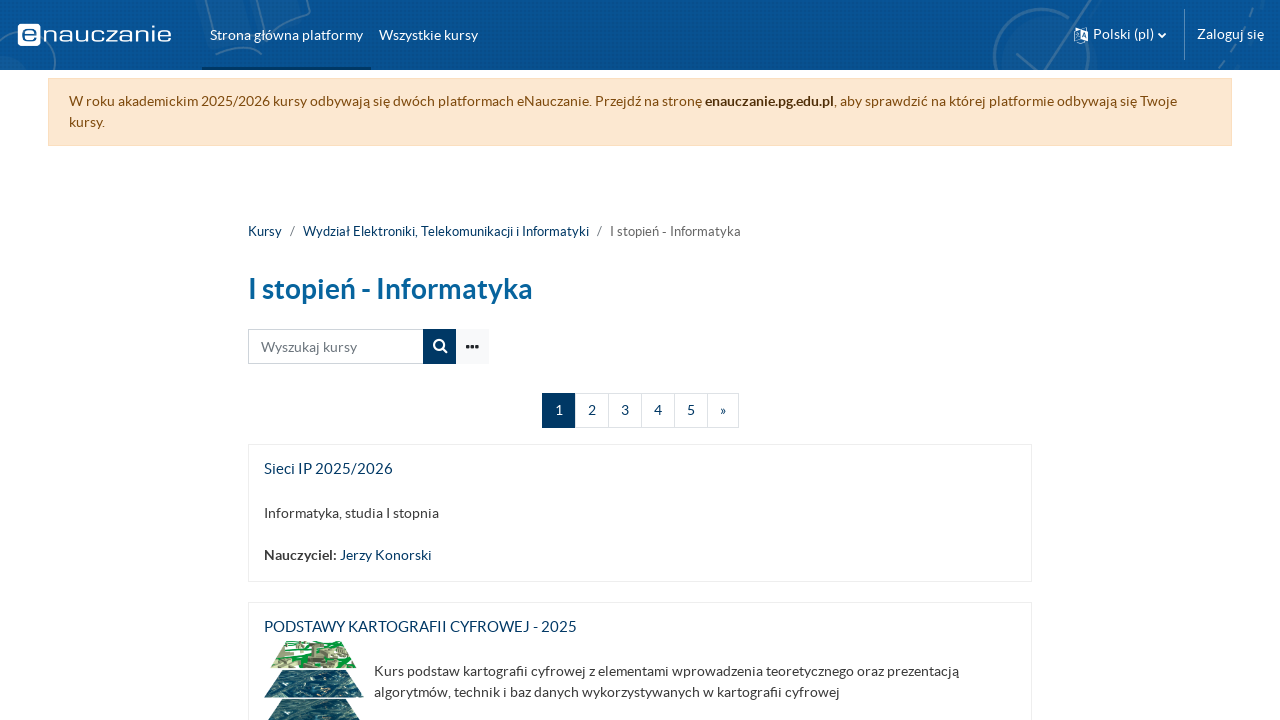

--- FILE ---
content_type: text/html; charset=utf-8
request_url: https://enauczanie.pg.edu.pl/moodle/course/index.php?categoryid=191
body_size: 14634
content:
<!DOCTYPE html>

<html  dir="ltr" lang="pl" xml:lang="pl">
<head>
    <title>eNauczanie: Wszystkie kursy</title>
    <link rel="shortcut icon" href="https://enauczanie.pg.edu.pl/moodle/theme/image.php/enauczanie/theme/1739348688/favicon" />
    <meta name="apple-itunes-app" content="app-id=1348779974, app-argument=https://enauczanie.pg.edu.pl/moodle/course/index.php?categoryid=191"/><link rel="manifest" href="https://enauczanie.pg.edu.pl/moodle/admin/tool/mobile/mobile.webmanifest.php" /><meta http-equiv="Content-Type" content="text/html; charset=utf-8" />
<meta name="keywords" content="moodle, eNauczanie: Wszystkie kursy" />
<link rel="stylesheet" type="text/css" href="https://enauczanie.pg.edu.pl/moodle/theme/yui_combo.php?rollup/3.17.2/yui-moodlesimple-min.css" /><script id="firstthemesheet" type="text/css">/** Required in order to fix style inclusion problems in IE with YUI **/</script><link rel="stylesheet" type="text/css" href="https://enauczanie.pg.edu.pl/moodle/theme/styles.php/enauczanie/1739348688_1658904019/all" />
<script>
//<![CDATA[
var M = {}; M.yui = {};
M.pageloadstarttime = new Date();
M.cfg = {"wwwroot":"https:\/\/enauczanie.pg.edu.pl\/moodle","homeurl":{},"sesskey":"SjCz7WkbDF","sessiontimeout":"7200","sessiontimeoutwarning":"1200","themerev":"1739348688","slasharguments":1,"theme":"enauczanie","iconsystemmodule":"core\/icon_system_fontawesome","jsrev":"1739348688","admin":"admin","svgicons":true,"usertimezone":"Europa\/Warszawa","courseId":1,"courseContextId":2,"contextid":270337,"contextInstanceId":191,"langrev":1767844684,"templaterev":"1739348688"};var yui1ConfigFn = function(me) {if(/-skin|reset|fonts|grids|base/.test(me.name)){me.type='css';me.path=me.path.replace(/\.js/,'.css');me.path=me.path.replace(/\/yui2-skin/,'/assets/skins/sam/yui2-skin')}};
var yui2ConfigFn = function(me) {var parts=me.name.replace(/^moodle-/,'').split('-'),component=parts.shift(),module=parts[0],min='-min';if(/-(skin|core)$/.test(me.name)){parts.pop();me.type='css';min=''}
if(module){var filename=parts.join('-');me.path=component+'/'+module+'/'+filename+min+'.'+me.type}else{me.path=component+'/'+component+'.'+me.type}};
YUI_config = {"debug":false,"base":"https:\/\/enauczanie.pg.edu.pl\/moodle\/lib\/yuilib\/3.17.2\/","comboBase":"https:\/\/enauczanie.pg.edu.pl\/moodle\/theme\/yui_combo.php?","combine":true,"filter":null,"insertBefore":"firstthemesheet","groups":{"yui2":{"base":"https:\/\/enauczanie.pg.edu.pl\/moodle\/lib\/yuilib\/2in3\/2.9.0\/build\/","comboBase":"https:\/\/enauczanie.pg.edu.pl\/moodle\/theme\/yui_combo.php?","combine":true,"ext":false,"root":"2in3\/2.9.0\/build\/","patterns":{"yui2-":{"group":"yui2","configFn":yui1ConfigFn}}},"moodle":{"name":"moodle","base":"https:\/\/enauczanie.pg.edu.pl\/moodle\/theme\/yui_combo.php?m\/1739348688\/","combine":true,"comboBase":"https:\/\/enauczanie.pg.edu.pl\/moodle\/theme\/yui_combo.php?","ext":false,"root":"m\/1739348688\/","patterns":{"moodle-":{"group":"moodle","configFn":yui2ConfigFn}},"filter":null,"modules":{"moodle-core-actionmenu":{"requires":["base","event","node-event-simulate"]},"moodle-core-formchangechecker":{"requires":["base","event-focus","moodle-core-event"]},"moodle-core-popuphelp":{"requires":["moodle-core-tooltip"]},"moodle-core-dragdrop":{"requires":["base","node","io","dom","dd","event-key","event-focus","moodle-core-notification"]},"moodle-core-lockscroll":{"requires":["plugin","base-build"]},"moodle-core-maintenancemodetimer":{"requires":["base","node"]},"moodle-core-handlebars":{"condition":{"trigger":"handlebars","when":"after"}},"moodle-core-notification":{"requires":["moodle-core-notification-dialogue","moodle-core-notification-alert","moodle-core-notification-confirm","moodle-core-notification-exception","moodle-core-notification-ajaxexception"]},"moodle-core-notification-dialogue":{"requires":["base","node","panel","escape","event-key","dd-plugin","moodle-core-widget-focusafterclose","moodle-core-lockscroll"]},"moodle-core-notification-alert":{"requires":["moodle-core-notification-dialogue"]},"moodle-core-notification-confirm":{"requires":["moodle-core-notification-dialogue"]},"moodle-core-notification-exception":{"requires":["moodle-core-notification-dialogue"]},"moodle-core-notification-ajaxexception":{"requires":["moodle-core-notification-dialogue"]},"moodle-core-chooserdialogue":{"requires":["base","panel","moodle-core-notification"]},"moodle-core-event":{"requires":["event-custom"]},"moodle-core-tooltip":{"requires":["base","node","io-base","moodle-core-notification-dialogue","json-parse","widget-position","widget-position-align","event-outside","cache-base"]},"moodle-core-blocks":{"requires":["base","node","io","dom","dd","dd-scroll","moodle-core-dragdrop","moodle-core-notification"]},"moodle-core-languninstallconfirm":{"requires":["base","node","moodle-core-notification-confirm","moodle-core-notification-alert"]},"moodle-core_availability-form":{"requires":["base","node","event","event-delegate","panel","moodle-core-notification-dialogue","json"]},"moodle-backup-confirmcancel":{"requires":["node","node-event-simulate","moodle-core-notification-confirm"]},"moodle-backup-backupselectall":{"requires":["node","event","node-event-simulate","anim"]},"moodle-course-dragdrop":{"requires":["base","node","io","dom","dd","dd-scroll","moodle-core-dragdrop","moodle-core-notification","moodle-course-coursebase","moodle-course-util"]},"moodle-course-management":{"requires":["base","node","io-base","moodle-core-notification-exception","json-parse","dd-constrain","dd-proxy","dd-drop","dd-delegate","node-event-delegate"]},"moodle-course-util":{"requires":["node"],"use":["moodle-course-util-base"],"submodules":{"moodle-course-util-base":{},"moodle-course-util-section":{"requires":["node","moodle-course-util-base"]},"moodle-course-util-cm":{"requires":["node","moodle-course-util-base"]}}},"moodle-course-categoryexpander":{"requires":["node","event-key"]},"moodle-form-dateselector":{"requires":["base","node","overlay","calendar"]},"moodle-form-passwordunmask":{"requires":[]},"moodle-form-shortforms":{"requires":["node","base","selector-css3","moodle-core-event"]},"moodle-question-chooser":{"requires":["moodle-core-chooserdialogue"]},"moodle-question-preview":{"requires":["base","dom","event-delegate","event-key","core_question_engine"]},"moodle-question-searchform":{"requires":["base","node"]},"moodle-availability_completion-form":{"requires":["base","node","event","moodle-core_availability-form"]},"moodle-availability_date-form":{"requires":["base","node","event","io","moodle-core_availability-form"]},"moodle-availability_dayafter-form":{"requires":["base","node","event","moodle-core_dayafter-form"]},"moodle-availability_grade-form":{"requires":["base","node","event","moodle-core_availability-form"]},"moodle-availability_group-form":{"requires":["base","node","event","moodle-core_availability-form"]},"moodle-availability_grouping-form":{"requires":["base","node","event","moodle-core_availability-form"]},"moodle-availability_language-form":{"requires":["base","node","event","node-event-simulate","moodle-core_availability-form"]},"moodle-availability_password-form":{"requires":["base","node","event","event-valuechange","moodle-core_availability-form"]},"moodle-availability_password-popup":{"requires":["base","node","event","moodle-core-notification-dialogue","io-base"]},"moodle-availability_profile-form":{"requires":["base","node","event","moodle-core_availability-form"]},"moodle-mod_assign-history":{"requires":["node","transition"]},"moodle-mod_attendance-groupfilter":{"requires":["base","node"]},"moodle-mod_customcert-rearrange":{"requires":["dd-delegate","dd-drag"]},"moodle-mod_offlinequiz-offlinequizquestionbank":{"requires":["base","event","node","io","io-form","yui-later","moodle-question-qbankmanager","moodle-qbank_editquestion-chooser","moodle-question-searchform","moodle-core-notification"]},"moodle-mod_offlinequiz-dragdrop":{"requires":["base","node","io","dom","dd","dd-scroll","moodle-core-dragdrop","moodle-core-notification","moodle-mod_offlinequiz-offlinequizbase","moodle-mod_offlinequiz-util-base","moodle-mod_offlinequiz-util-page","moodle-mod_offlinequiz-util-slot","moodle-course-util"]},"moodle-mod_offlinequiz-randomquestion":{"requires":["base","event","node","io","moodle-core-notification-dialogue"]},"moodle-mod_offlinequiz-toolboxes":{"requires":["base","node","event","event-key","io","moodle-mod_offlinequiz-offlinequizbase","moodle-mod_offlinequiz-util-slot","moodle-core-notification-ajaxexception"]},"moodle-mod_offlinequiz-questionchooser":{"requires":["moodle-core-chooserdialogue","moodle-mod_offlinequiz-util","querystring-parse"]},"moodle-mod_offlinequiz-util":{"requires":["node"],"use":["moodle-mod_offlinequiz-util-base"],"submodules":{"moodle-mod_offlinequiz-util-base":{},"moodle-mod_offlinequiz-util-slot":{"requires":["node","moodle-mod_offlinequiz-util-base"]},"moodle-mod_offlinequiz-util-page":{"requires":["node","moodle-mod_offlinequiz-util-base"]}}},"moodle-mod_offlinequiz-modform":{"requires":["base","node","event"]},"moodle-mod_offlinequiz-offlinequizbase":{"requires":["base","node"]},"moodle-mod_offlinequiz-repaginate":{"requires":["base","event","node","io","moodle-core-notification-dialogue"]},"moodle-mod_offlinequiz-autosave":{"requires":["base","node","event","event-valuechange","node-event-delegate","io-form"]},"moodle-mod_quiz-dragdrop":{"requires":["base","node","io","dom","dd","dd-scroll","moodle-core-dragdrop","moodle-core-notification","moodle-mod_quiz-quizbase","moodle-mod_quiz-util-base","moodle-mod_quiz-util-page","moodle-mod_quiz-util-slot","moodle-course-util"]},"moodle-mod_quiz-quizbase":{"requires":["base","node"]},"moodle-mod_quiz-toolboxes":{"requires":["base","node","event","event-key","io","moodle-mod_quiz-quizbase","moodle-mod_quiz-util-slot","moodle-core-notification-ajaxexception"]},"moodle-mod_quiz-questionchooser":{"requires":["moodle-core-chooserdialogue","moodle-mod_quiz-util","querystring-parse"]},"moodle-mod_quiz-util":{"requires":["node","moodle-core-actionmenu"],"use":["moodle-mod_quiz-util-base"],"submodules":{"moodle-mod_quiz-util-base":{},"moodle-mod_quiz-util-slot":{"requires":["node","moodle-mod_quiz-util-base"]},"moodle-mod_quiz-util-page":{"requires":["node","moodle-mod_quiz-util-base"]}}},"moodle-mod_quiz-modform":{"requires":["base","node","event"]},"moodle-mod_quiz-autosave":{"requires":["base","node","event","event-valuechange","node-event-delegate","io-form"]},"moodle-message_airnotifier-toolboxes":{"requires":["base","node","io"]},"moodle-filter_glossary-autolinker":{"requires":["base","node","io-base","json-parse","event-delegate","overlay","moodle-core-event","moodle-core-notification-alert","moodle-core-notification-exception","moodle-core-notification-ajaxexception"]},"moodle-filter_mathjaxloader-loader":{"requires":["moodle-core-event"]},"moodle-editor_atto-editor":{"requires":["node","transition","io","overlay","escape","event","event-simulate","event-custom","node-event-html5","node-event-simulate","yui-throttle","moodle-core-notification-dialogue","moodle-core-notification-confirm","moodle-editor_atto-rangy","handlebars","timers","querystring-stringify"]},"moodle-editor_atto-plugin":{"requires":["node","base","escape","event","event-outside","handlebars","event-custom","timers","moodle-editor_atto-menu"]},"moodle-editor_atto-menu":{"requires":["moodle-core-notification-dialogue","node","event","event-custom"]},"moodle-editor_atto-rangy":{"requires":[]},"moodle-report_eventlist-eventfilter":{"requires":["base","event","node","node-event-delegate","datatable","autocomplete","autocomplete-filters"]},"moodle-report_loglive-fetchlogs":{"requires":["base","event","node","io","node-event-delegate"]},"moodle-gradereport_history-userselector":{"requires":["escape","event-delegate","event-key","handlebars","io-base","json-parse","moodle-core-notification-dialogue"]},"moodle-qbank_editquestion-chooser":{"requires":["moodle-core-chooserdialogue"]},"moodle-tool_capability-search":{"requires":["base","node"]},"moodle-tool_lp-dragdrop-reorder":{"requires":["moodle-core-dragdrop"]},"moodle-tool_monitor-dropdown":{"requires":["base","event","node"]},"moodle-assignfeedback_editpdf-editor":{"requires":["base","event","node","io","graphics","json","event-move","event-resize","transition","querystring-stringify-simple","moodle-core-notification-dialog","moodle-core-notification-alert","moodle-core-notification-warning","moodle-core-notification-exception","moodle-core-notification-ajaxexception"]},"moodle-atto_accessibilitychecker-button":{"requires":["color-base","moodle-editor_atto-plugin"]},"moodle-atto_accessibilityhelper-button":{"requires":["moodle-editor_atto-plugin"]},"moodle-atto_align-button":{"requires":["moodle-editor_atto-plugin"]},"moodle-atto_bold-button":{"requires":["moodle-editor_atto-plugin"]},"moodle-atto_charmap-button":{"requires":["moodle-editor_atto-plugin"]},"moodle-atto_clear-button":{"requires":["moodle-editor_atto-plugin"]},"moodle-atto_collapse-button":{"requires":["moodle-editor_atto-plugin"]},"moodle-atto_cuicartoons-button":{"requires":["moodle-editor_atto-plugin"]},"moodle-atto_cuiinserthr-button":{"requires":["moodle-editor_atto-plugin"]},"moodle-atto_cuipseudolist-button":{"requires":["moodle-editor_atto-plugin"]},"moodle-atto_emojipicker-button":{"requires":["moodle-editor_atto-plugin"]},"moodle-atto_emoticon-button":{"requires":["moodle-editor_atto-plugin"]},"moodle-atto_equation-button":{"requires":["moodle-editor_atto-plugin","moodle-core-event","io","event-valuechange","tabview","array-extras"]},"moodle-atto_fullscreen-button":{"requires":["event-resize","moodle-editor_atto-plugin"]},"moodle-atto_h5p-button":{"requires":["moodle-editor_atto-plugin"]},"moodle-atto_html-beautify":{},"moodle-atto_html-codemirror":{"requires":["moodle-atto_html-codemirror-skin"]},"moodle-atto_html-button":{"requires":["promise","moodle-editor_atto-plugin","moodle-atto_html-beautify","moodle-atto_html-codemirror","event-valuechange"]},"moodle-atto_image-button":{"requires":["moodle-editor_atto-plugin"]},"moodle-atto_indent-button":{"requires":["moodle-editor_atto-plugin"]},"moodle-atto_italic-button":{"requires":["moodle-editor_atto-plugin"]},"moodle-atto_link-button":{"requires":["moodle-editor_atto-plugin"]},"moodle-atto_managefiles-usedfiles":{"requires":["node","escape"]},"moodle-atto_managefiles-button":{"requires":["moodle-editor_atto-plugin"]},"moodle-atto_media-button":{"requires":["moodle-editor_atto-plugin","moodle-form-shortforms"]},"moodle-atto_multilang2-button":{"requires":["moodle-editor_atto-plugin"]},"moodle-atto_noautolink-button":{"requires":["moodle-editor_atto-plugin"]},"moodle-atto_orderedlist-button":{"requires":["moodle-editor_atto-plugin"]},"moodle-atto_recordrtc-recording":{"requires":["moodle-atto_recordrtc-button"]},"moodle-atto_recordrtc-button":{"requires":["moodle-editor_atto-plugin","moodle-atto_recordrtc-recording"]},"moodle-atto_rtl-button":{"requires":["moodle-editor_atto-plugin"]},"moodle-atto_strike-button":{"requires":["moodle-editor_atto-plugin"]},"moodle-atto_subscript-button":{"requires":["moodle-editor_atto-plugin"]},"moodle-atto_superscript-button":{"requires":["moodle-editor_atto-plugin"]},"moodle-atto_table-button":{"requires":["moodle-editor_atto-plugin","moodle-editor_atto-menu","event","event-valuechange"]},"moodle-atto_title-button":{"requires":["moodle-editor_atto-plugin"]},"moodle-atto_underline-button":{"requires":["moodle-editor_atto-plugin"]},"moodle-atto_undo-button":{"requires":["moodle-editor_atto-plugin"]},"moodle-atto_unorderedlist-button":{"requires":["moodle-editor_atto-plugin"]},"moodle-atto_wordimport-button":{"requires":["moodle-editor_atto-plugin"]}}},"gallery":{"name":"gallery","base":"https:\/\/enauczanie.pg.edu.pl\/moodle\/lib\/yuilib\/gallery\/","combine":true,"comboBase":"https:\/\/enauczanie.pg.edu.pl\/moodle\/theme\/yui_combo.php?","ext":false,"root":"gallery\/1739348688\/","patterns":{"gallery-":{"group":"gallery"}}}},"modules":{"core_filepicker":{"name":"core_filepicker","fullpath":"https:\/\/enauczanie.pg.edu.pl\/moodle\/lib\/javascript.php\/1739348688\/repository\/filepicker.js","requires":["base","node","node-event-simulate","json","async-queue","io-base","io-upload-iframe","io-form","yui2-treeview","panel","cookie","datatable","datatable-sort","resize-plugin","dd-plugin","escape","moodle-core_filepicker","moodle-core-notification-dialogue"]},"core_comment":{"name":"core_comment","fullpath":"https:\/\/enauczanie.pg.edu.pl\/moodle\/lib\/javascript.php\/1739348688\/comment\/comment.js","requires":["base","io-base","node","json","yui2-animation","overlay","escape"]},"mathjax":{"name":"mathjax","fullpath":"https:\/\/cdn.jsdelivr.net\/npm\/mathjax@2.7.9\/MathJax.js?delayStartupUntil=configured"}}};
M.yui.loader = {modules: {}};

//]]>
</script>

<!-- Google Tag Manager -->
<script>(function(w,d,s,l,i){w[l]=w[l]||[];w[l].push({'gtm.start':
new Date().getTime(),event:'gtm.js'});var f=d.getElementsByTagName(s)[0],
j=d.createElement(s),dl=l!='dataLayer'?'&l='+l:'';j.async=true;j.src=
'https://www.googletagmanager.com/gtm.js?id='+i+dl;f.parentNode.insertBefore(j,f);
})(window,document,'script','dataLayer','GTM-M72PK3T');</script>
<!-- End Google Tag Manager -->
<meta name="google-site-verification" content="vXRAZ-rX3epUaVWUveBH342mHB2Ad8Y36sxHZIOa5OE" />
    <meta name="viewport" content="width=device-width, initial-scale=1.0">
</head>
<body  id="page-course-index-category" class="format-site limitedwidth  path-course path-course-index chrome dir-ltr lang-pl yui-skin-sam yui3-skin-sam enauczanie-pg-edu-pl--moodle pagelayout-coursecategory course-1 context-270337 category-191 notloggedin uses-drawers">
<div class="toast-wrapper mx-auto py-0 fixed-top" role="status" aria-live="polite"></div>
<div id="page-wrapper" class="d-print-block">

    <div>
    <a class="sr-only sr-only-focusable" href="#maincontent">Przejdź do głównej zawartości</a>
</div><script src="https://enauczanie.pg.edu.pl/moodle/lib/javascript.php/1739348688/lib/polyfills/polyfill.js"></script>
<script src="https://enauczanie.pg.edu.pl/moodle/theme/yui_combo.php?rollup/3.17.2/yui-moodlesimple-min.js"></script><script src="https://enauczanie.pg.edu.pl/moodle/theme/jquery.php/core/jquery-3.6.0.min.js"></script>
<script src="https://enauczanie.pg.edu.pl/moodle/lib/javascript.php/1739348688/lib/javascript-static.js"></script>
<script>
//<![CDATA[
document.body.className += ' jsenabled';
//]]>
</script>


<!-- Google Tag Manager (noscript) -->
<noscript><iframe src="https://www.googletagmanager.com/ns.html?id=GTM-M72PK3T"
height="0" width="0" style="display:none;visibility:hidden"></iframe></noscript>
<!-- End Google Tag Manager (noscript) -->

    <nav class="navbar fixed-top navbar-light bg-white navbar-expand" aria-label="Nawigacja strony">
    
        <button class="navbar-toggler aabtn d-block d-md-none px-1 my-1 border-0" data-toggler="drawers" data-action="toggle" data-target="theme_boost-drawers-primary">
            <span class="navbar-toggler-icon"></span>
            <span class="sr-only">Panel boczny</span>
        </button>
    
        <a href="https://enauczanie.pg.edu.pl/moodle/" class="navbar-brand d-none d-md-flex align-items-center m-0 mr-4 p-0 aabtn">
    
                <img src="https://enauczanie.pg.edu.pl/moodle/theme/enauczanie/pix/custom/enauczanie-logo.png" class="logo mr-1" alt="eNauczanie">
        </a>
            <div class="primary-navigation">
                <nav class="moremenu navigation">
                    <ul id="moremenu-69765c46ab9ab-navbar-nav" role="menubar" class="nav more-nav navbar-nav">
                                <li data-key="home" class="nav-item" role="none" data-forceintomoremenu="false">
                                            <a role="menuitem" class="nav-link active "
                                                href="https://enauczanie.pg.edu.pl/moodle/"
                                                aria-current="true"
                                                
                                            >
                                                Strona główna platformy
                                            </a>
                                </li>
                                <li data-key="" class="nav-item" role="none" data-forceintomoremenu="false">
                                            <a role="menuitem" class="nav-link  "
                                                href="https://enauczanie.pg.edu.pl/moodle/course/"
                                                
                                                tabindex="-1"
                                            >
                                                Wszystkie kursy
                                            </a>
                                </li>
                        <li role="none" class="nav-item dropdown dropdownmoremenu d-none" data-region="morebutton">
                            <a class="dropdown-toggle nav-link " href="#" id="moremenu-dropdown-69765c46ab9ab" role="menuitem" data-toggle="dropdown" aria-haspopup="true" aria-expanded="false" tabindex="-1">
                                Więcej
                            </a>
                            <ul class="dropdown-menu dropdown-menu-left" data-region="moredropdown" aria-labelledby="moremenu-dropdown-69765c46ab9ab" role="menu">
                            </ul>
                        </li>
                    </ul>
                </nav>
            </div>
    
        <ul class="navbar-nav d-none d-md-flex my-1 px-1">
            <!-- page_heading_menu -->
            
        </ul>
    
        <div id="usernavigation" class="navbar-nav ml-auto">
                <div class="langmenu">
                    <div class="dropdown show">
                        <a href="#" role="button" id="lang-menu-toggle" data-toggle="dropdown" aria-label="Język" aria-haspopup="true" aria-controls="lang-action-menu" class="btn dropdown-toggle">
                            <i class="icon fa fa-language fa-fw mr-1" aria-hidden="true"></i>
                            <span class="langbutton">
                                Polski ‎(pl)‎
                            </span>
                            <b class="caret"></b>
                        </a>
                        <div role="menu" aria-labelledby="lang-menu-toggle" id="lang-action-menu" class="dropdown-menu dropdown-menu-right">
                                    <a href="https://enauczanie.pg.edu.pl/moodle/course/index.php?categoryid=191&amp;lang=en" class="dropdown-item pl-5" role="menuitem" 
                                            lang="en" >
                                        English ‎(en)‎
                                    </a>
                                    <a href="#" class="dropdown-item pl-5" role="menuitem" aria-current="true"
                                            >
                                        Polski ‎(pl)‎
                                    </a>
                        </div>
                    </div>
                </div>
                <div class="divider border-left h-75 align-self-center mx-1"></div>
            
            <div class="d-flex align-items-stretch usermenu-container" data-region="usermenu">
                    <div class="usermenu">
                            <span class="login pl-2">
                                    <a href="https://enauczanie.pg.edu.pl/moodle/login/index.php">Zaloguj się</a>
                            </span>
                    </div>
            </div>
            
        </div>
    </nav>
    

<div  class="drawer drawer-left drawer-primary d-print-none not-initialized" data-region="fixed-drawer" id="theme_boost-drawers-primary" data-preference="" data-state="show-drawer-primary" data-forceopen="0" data-close-on-resize="1">
    <div class="drawerheader">
        <button
            class="btn drawertoggle icon-no-margin hidden"
            data-toggler="drawers"
            data-action="closedrawer"
            data-target="theme_boost-drawers-primary"
            data-toggle="tooltip"
            data-placement="right"
            title="Zamknij menu"
        >
            <i class="icon fa fa-times fa-fw " aria-hidden="true"  ></i>
        </button>
    </div>
    <div class="drawercontent drag-container" data-usertour="scroller">
                <div class="list-group">
                <a href="https://enauczanie.pg.edu.pl/moodle/" class="list-group-item list-group-item-action active " aria-current="true">
                    Strona główna platformy
                </a>
                <a href="https://enauczanie.pg.edu.pl/moodle/course/" class="list-group-item list-group-item-action  " >
                    Wszystkie kursy
                </a>
        </div>

    </div>
</div>
    <div id="page" data-region="mainpage" data-usertour="scroller" class="drawers   drag-container">
        <div id="topofscroll" class="main-inner">
            <div class="drawer-toggles d-flex">
            </div>
            <header id="page-header" class="header-maxwidth d-print-none">
    <div class="w-100">
        <div class="d-flex flex-wrap">
            <div id="page-navbar">
                <nav aria-label="Pasek nawigacyjny">
    <ol class="breadcrumb">
                <li class="breadcrumb-item">
                    <a href="https://enauczanie.pg.edu.pl/moodle/course/index.php"  >Kursy</a>
                </li>
        
                <li class="breadcrumb-item">
                    <a href="https://enauczanie.pg.edu.pl/moodle/course/index.php?categoryid=8"  > Wydział Elektroniki, Telekomunikacji i Informatyki</a>
                </li>
        
                <li class="breadcrumb-item"><span>I stopień - Informatyka</span></li>
        </ol>
</nav>
            </div>
            <div class="ml-auto d-flex">
                
            </div>
            <div id="course-header">
                
            </div>
        </div>
        <div class="d-flex align-items-center">
                    <div class="mr-auto">
                        <div class="page-context-header"><div class="page-header-headings"><h1 class="h2">I stopień - Informatyka</h1></div></div>
                    </div>
            <div class="header-actions-container ml-auto" data-region="header-actions-container">
            </div>
        </div>
    </div>
</header>
            <div id="page-content" class="pb-3 d-print-block">
                <div id="region-main-box">
                    <section id="region-main" aria-label="Zawartość">

                        <span class="notifications" id="user-notifications"></span>
                        <div role="main"><span id="maincontent"></span><span></span><div class="container-fluid tertiary-navigation" id="action_bar">
    <div class="row">
            <div class="navitem">
                <div class="simplesearchform ">
                    <form autocomplete="off" action="https://enauczanie.pg.edu.pl/moodle/course/search.php" method="get" accept-charset="utf-8" class="mform form-inline simplesearchform">
                    <div class="input-group">
                        <label for="searchinput-69765c45f3f0069765c45f3f011">
                            <span class="sr-only">Wyszukaj kursy</span>
                        </label>
                        <input type="text"
                           id="searchinput-69765c45f3f0069765c45f3f011"
                           class="form-control"
                           placeholder="Wyszukaj kursy"
                           aria-label="Wyszukaj kursy"
                           name="search"
                           data-region="input"
                           autocomplete="off"
                           value=""
                        >
                        <div class="input-group-append">
                            <button type="submit" class="btn  btn-primary search-icon">
                                <i class="icon fa fa-search fa-fw " aria-hidden="true"  ></i>
                                <span class="sr-only">Wyszukaj kursy</span>
                            </button>
                                <a title="Wyszukiwanie zaawansowane" href="/moodle/local/advanced_search/search.php" class="btn p-1 btn-light border-left-0 d-flex justify-content-center align-items-center">
                                    <i class="icon fa fa-ellipsis-h fa-fw px-1" aria-hidden="true"></i>
                                </a>
                        </div>
                
                    </div>
                    </form>
                </div>            </div>
    </div>
</div><div class="course_category_tree clearfix "><div class="content"><div class="courses category-browse category-browse-191"><nav aria-label="Strona" class="pagination pagination-centered justify-content-center">
        <ul class="mt-1 pagination " data-page-size="20">
                <li class="page-item active" data-page-number="1">
                    <a href="#" class="page-link" aria-current="page">
                        <span aria-hidden="true">1</span>
                        <span class="sr-only">Strona 1</span>
                    </a>
                </li>
                <li class="page-item " data-page-number="2">
                    <a href="https://enauczanie.pg.edu.pl/moodle/course/index.php?categoryid=191&amp;browse=courses&amp;perpage=20&amp;page=1" class="page-link" >
                        <span aria-hidden="true">2</span>
                        <span class="sr-only">Strona 2</span>
                    </a>
                </li>
                <li class="page-item " data-page-number="3">
                    <a href="https://enauczanie.pg.edu.pl/moodle/course/index.php?categoryid=191&amp;browse=courses&amp;perpage=20&amp;page=2" class="page-link" >
                        <span aria-hidden="true">3</span>
                        <span class="sr-only">Strona 3</span>
                    </a>
                </li>
                <li class="page-item " data-page-number="4">
                    <a href="https://enauczanie.pg.edu.pl/moodle/course/index.php?categoryid=191&amp;browse=courses&amp;perpage=20&amp;page=3" class="page-link" >
                        <span aria-hidden="true">4</span>
                        <span class="sr-only">Strona 4</span>
                    </a>
                </li>
                <li class="page-item " data-page-number="5">
                    <a href="https://enauczanie.pg.edu.pl/moodle/course/index.php?categoryid=191&amp;browse=courses&amp;perpage=20&amp;page=4" class="page-link" >
                        <span aria-hidden="true">5</span>
                        <span class="sr-only">Strona 5</span>
                    </a>
                </li>
                <li class="page-item" data-page-number="2">
                    <a href="https://enauczanie.pg.edu.pl/moodle/course/index.php?categoryid=191&amp;browse=courses&amp;perpage=20&amp;page=1" class="page-link">
                        <span aria-hidden="true">&raquo;</span>
                        <span class="sr-only">Następna strona</span>
                    </a>
                </li>
        </ul>
    </nav><div class="coursebox clearfix odd first" data-courseid="47052" data-type="1"><div class="info"><h3 class="coursename"><a class="aalink" href="https://enauczanie.pg.edu.pl/moodle/course/view.php?id=47052">Sieci IP 2025/2026</a></h3><div class="moreinfo"></div></div><div class="content"><div class="d-flex"><div class="flex-grow-1"><div class="summary"><div class="no-overflow"><p>Informatyka, studia I stopnia</p></div></div><ul class="teachers"><li><span class="font-weight-bold">Nauczyciel: </span><a href="https://enauczanie.pg.edu.pl/moodle/user/view.php?id=36142&amp;course=1">Jerzy Konorski</a></li></ul></div></div></div></div><div class="coursebox clearfix even" data-courseid="46849" data-type="1"><div class="info"><h3 class="coursename"><a class="aalink" href="https://enauczanie.pg.edu.pl/moodle/course/view.php?id=46849">PODSTAWY KARTOGRAFII CYFROWEJ - 2025</a></h3><div class="moreinfo"></div></div><div class="content"><div class="d-flex"><div class="courseimage"><img src="https://enauczanie.pg.edu.pl/moodle/pluginfile.php/3302871/course/overviewfiles/mc.png" /></div><div class="flex-grow-1"><div class="summary"><div class="no-overflow"><p>Kurs podstaw kartografii cyfrowej z elementami wprowadzenia teoretycznego oraz prezentacją algorytmów, technik i baz danych wykorzystywanych w kartografii cyfrowej</p></div></div><ul class="teachers"><li><span class="font-weight-bold">Nauczyciel: </span><a href="https://enauczanie.pg.edu.pl/moodle/user/view.php?id=47771&amp;course=1">Jerzy Demkowicz</a></li></ul></div></div></div></div><div class="coursebox clearfix odd" data-courseid="46848" data-type="1"><div class="info"><h3 class="coursename"><a class="aalink" href="https://enauczanie.pg.edu.pl/moodle/course/view.php?id=46848">SYSTEMY NAWIGACJI SATELIT.GPS I GALILEO - 2025</a></h3><div class="moreinfo"></div></div><div class="content"><div class="d-flex"><div class="courseimage"><img src="https://enauczanie.pg.edu.pl/moodle/pluginfile.php/3302803/course/overviewfiles/mapy_na_komorki-GPS.png" /></div><div class="flex-grow-1"><div class="summary"><div class="no-overflow"><p>Podstawy nawigacji satelitarnej dla kierunku informatyka.</p></div></div><ul class="teachers"><li><span class="font-weight-bold">Nauczyciel: </span><a href="https://enauczanie.pg.edu.pl/moodle/user/view.php?id=47771&amp;course=1">Jerzy Demkowicz</a></li></ul></div></div></div></div><div class="coursebox clearfix even" data-courseid="45894" data-type="1"><div class="info"><h3 class="coursename"><a class="aalink" href="https://enauczanie.pg.edu.pl/moodle/course/view.php?id=45894">Technika Radia Programowalnego - Inf - 2024/25</a></h3><div class="moreinfo"></div></div><div class="content"><div class="d-flex"><div class="flex-grow-1"><div class="summary"><div class="no-overflow"><p>Kurs jest przeznaczony dla studentów 6 sem. studiów pierwszego stopnia dla kierunku Informatyka.</p></div></div><ul class="teachers"><li><span class="font-weight-bold">Nauczyciel: </span><a href="https://enauczanie.pg.edu.pl/moodle/user/view.php?id=50059&amp;course=1">Andrzej Marczak</a></li></ul></div></div></div></div><div class="coursebox clearfix odd" data-courseid="45366" data-type="1"><div class="info"><h3 class="coursename"><a class="aalink" href="https://enauczanie.pg.edu.pl/moodle/course/view.php?id=45366">Bazy danych 2025 (niestacjonarne)</a></h3><div class="moreinfo"></div></div><div class="content"><div class="d-flex"><div class="flex-grow-1"><div class="summary"><div class="no-overflow"><p>Zasady zaliczenia:</p>
<p>Zaliczenie wykładu - kolokwium na ostatnim wykładzie, wymagane 50%.</p>
<p>Laboratorium - otrzymanie 50% punktów z wszystkich zadań.</p>
<p>Zaliczenie przedmiotu wymaga zaliczenia części wykładowej i laboratoryjnej.</p>
<p></p></div></div><ul class="teachers"><li><span class="font-weight-bold">Nauczyciel: </span><a href="https://enauczanie.pg.edu.pl/moodle/user/view.php?id=65344&amp;course=1">Tomasz Idzi</a></li><li><span class="font-weight-bold">Nauczyciel: </span><a href="https://enauczanie.pg.edu.pl/moodle/user/view.php?id=50016&amp;course=1">Zbigniew Łubniewski</a></li></ul></div></div></div></div><div class="coursebox clearfix even" data-courseid="45230" data-type="1"><div class="info"><h3 class="coursename"><a class="aalink" href="https://enauczanie.pg.edu.pl/moodle/course/view.php?id=45230">Seminarium Dyplomowe Inżynierskie KASK 2025</a></h3><div class="moreinfo"></div></div><div class="content"><div class="d-flex"><div class="flex-grow-1"></div></div></div></div><div class="coursebox clearfix odd" data-courseid="44672" data-type="1"><div class="info"><h3 class="coursename"><a class="aalink" href="https://enauczanie.pg.edu.pl/moodle/course/view.php?id=44672">Seminarium Dyplomowe Inżynierskie KASK 2024</a></h3><div class="moreinfo"></div></div><div class="content"><div class="d-flex"><div class="flex-grow-1"><ul class="teachers"><li><span class="font-weight-bold">Nauczyciel: </span><a href="https://enauczanie.pg.edu.pl/moodle/user/view.php?id=40320&amp;course=1">Jarosław Kuchta</a></li></ul></div></div></div></div><div class="coursebox clearfix even" data-courseid="44145" data-type="1"><div class="info"><h3 class="coursename"><a class="aalink" href="https://enauczanie.pg.edu.pl/moodle/course/view.php?id=44145">Metody probabilistyczne w informatyce - 2025</a></h3><div class="moreinfo"></div></div><div class="content"><div class="d-flex"><div class="flex-grow-1"><div class="summary"><div class="no-overflow"><p>Informatyka, studia I stopnia</p></div></div><ul class="teachers"><li><span class="font-weight-bold">Nauczyciel: </span><a href="https://enauczanie.pg.edu.pl/moodle/user/view.php?id=36142&amp;course=1">Jerzy Konorski</a></li><li><span class="font-weight-bold">Nauczyciel: </span><a href="https://enauczanie.pg.edu.pl/moodle/user/view.php?id=50336&amp;course=1">Jacek Rak</a></li><li><span class="font-weight-bold">Nauczyciel: </span><a href="https://enauczanie.pg.edu.pl/moodle/user/view.php?id=48041&amp;course=1">Maciej Sac</a></li><li><span class="font-weight-bold">Nauczyciel: </span><a href="https://enauczanie.pg.edu.pl/moodle/user/view.php?id=100796&amp;course=1">Artur Tomaszewski</a></li></ul></div></div></div></div><div class="coursebox clearfix odd" data-courseid="44027" data-type="1"><div class="info"><h3 class="coursename"><a class="aalink" href="https://enauczanie.pg.edu.pl/moodle/course/view.php?id=44027">Metody Numeryczne (Informatyka) - 2025</a></h3><div class="moreinfo"></div></div><div class="content"><div class="d-flex"><div class="courseimage"><img src="https://enauczanie.pg.edu.pl/moodle/pluginfile.php/3109003/course/overviewfiles/MN.png" /></div><div class="flex-grow-1"><ul class="teachers"><li><span class="font-weight-bold">Nauczyciel: </span><a href="https://enauczanie.pg.edu.pl/moodle/user/view.php?id=51103&amp;course=1">Michał Baranowski</a></li><li><span class="font-weight-bold">Nauczyciel: </span><a href="https://enauczanie.pg.edu.pl/moodle/user/view.php?id=42453&amp;course=1">Grzegorz Fotyga</a></li><li><span class="font-weight-bold">Nauczyciel: </span><a href="https://enauczanie.pg.edu.pl/moodle/user/view.php?id=50529&amp;course=1">Piotr Sypek</a></li><li><span class="font-weight-bold">Nauczyciel: </span><a href="https://enauczanie.pg.edu.pl/moodle/user/view.php?id=29222&amp;course=1">MAŁGORZATA Warecka</a></li></ul></div></div></div></div><div class="coursebox clearfix even" data-courseid="43534" data-type="1"><div class="info"><h3 class="coursename"><a class="aalink" href="https://enauczanie.pg.edu.pl/moodle/course/view.php?id=43534">Systemy nawigacji satelitarnej 2025</a></h3><div class="moreinfo"></div></div><div class="content"><div class="d-flex"><div class="courseimage"><img src="https://enauczanie.pg.edu.pl/moodle/pluginfile.php/3095138/course/overviewfiles/mapy_na_komorki-GPS.png" /></div><div class="flex-grow-1"><div class="summary"><div class="no-overflow"><p>Podstawy nawigacji satelitarnej dla kierunku informatyka.</p></div></div><ul class="teachers"><li><span class="font-weight-bold">Nauczyciel: </span><a href="https://enauczanie.pg.edu.pl/moodle/user/view.php?id=47771&amp;course=1">Jerzy Demkowicz</a></li></ul></div></div></div></div><div class="coursebox clearfix odd" data-courseid="43210" data-type="1"><div class="info"><h3 class="coursename"><a class="aalink" href="https://enauczanie.pg.edu.pl/moodle/course/view.php?id=43210">Seminarium inżynierskie I - KIO</a></h3><div class="moreinfo"></div></div><div class="content"><div class="d-flex"><div class="flex-grow-1"><ul class="teachers"><li><span class="font-weight-bold">Nauczyciel: </span><a href="https://enauczanie.pg.edu.pl/moodle/user/view.php?id=40320&amp;course=1">Jarosław Kuchta</a></li><li><span class="font-weight-bold">Nauczyciel: </span><a href="https://enauczanie.pg.edu.pl/moodle/user/view.php?id=28599&amp;course=1">Agnieszka Landowska</a></li><li><span class="font-weight-bold">Nauczyciel: </span><a href="https://enauczanie.pg.edu.pl/moodle/user/view.php?id=35730&amp;course=1">KATARZYNA Łukasiewicz</a></li></ul></div></div></div></div><div class="coursebox clearfix even" data-courseid="42788" data-type="1"><div class="info"><h3 class="coursename"><a class="aalink" href="https://enauczanie.pg.edu.pl/moodle/course/view.php?id=42788">Platformy technologiczne - 2024/2025</a></h3><div class="moreinfo"></div></div><div class="content"><div class="d-flex"><div class="courseimage"><img src="https://enauczanie.pg.edu.pl/moodle/pluginfile.php/3062794/course/overviewfiles/pt2.png" /></div><div class="flex-grow-1"><div class="summary"><div class="no-overflow"><p><span id="statusLoadingPageIndex"><span id="i1:pnl_main_subjectDet"><span id="i1:s0"><span id="i1:s0:j_id23894:pnlSubjectCardData"><span id="i1:s0:j_id23894:pnlViewCardDetails"><span class="cardGridItem1"><span id="i1:s0:j_id23894:j_id24198" class="cardGridItem2"><span>Zapoznanie studentów z platformami technologicznymi .NET i Java</span></span></span></span></span></span></span></span></p></div></div><ul class="teachers"><li><span class="font-weight-bold">Nauczyciel: </span><a href="https://enauczanie.pg.edu.pl/moodle/user/view.php?id=27425&amp;course=1">KRZYSZTOF Cwalina</a></li><li><span class="font-weight-bold">Nauczyciel: </span><a href="https://enauczanie.pg.edu.pl/moodle/user/view.php?id=39982&amp;course=1">Jarosław Magiera</a></li><li><span class="font-weight-bold">Nauczyciel: </span><a href="https://enauczanie.pg.edu.pl/moodle/user/view.php?id=28604&amp;course=1">Marcin Narloch</a></li><li><span class="font-weight-bold">Nauczyciel: </span><a href="https://enauczanie.pg.edu.pl/moodle/user/view.php?id=41621&amp;course=1">Wojciech Siwicki</a></li></ul></div></div></div></div><div class="coursebox clearfix odd" data-courseid="41022" data-type="1"><div class="info"><h3 class="coursename"><a class="aalink" href="https://enauczanie.pg.edu.pl/moodle/course/view.php?id=41022">Sieci IP 2024 kopia 2</a></h3><div class="moreinfo"></div></div><div class="content"><div class="d-flex"><div class="flex-grow-1"><div class="summary"><div class="no-overflow"><p>Informatyka, studia I stopnia</p></div></div><ul class="teachers"><li><span class="font-weight-bold">Nauczyciel: </span><a href="https://enauczanie.pg.edu.pl/moodle/user/view.php?id=36142&amp;course=1">Jerzy Konorski</a></li></ul></div></div></div></div><div class="coursebox clearfix even" data-courseid="41020" data-type="1"><div class="info"><h3 class="coursename"><a class="aalink" href="https://enauczanie.pg.edu.pl/moodle/course/view.php?id=41020">Sieci IP 2024</a></h3><div class="moreinfo"></div></div><div class="content"><div class="d-flex"><div class="flex-grow-1"><div class="summary"><div class="no-overflow"><p>Informatyka, studia I stopnia</p></div></div><ul class="teachers"><li><span class="font-weight-bold">Nauczyciel: </span><a href="https://enauczanie.pg.edu.pl/moodle/user/view.php?id=36142&amp;course=1">Jerzy Konorski</a></li></ul></div></div></div></div><div class="coursebox clearfix odd" data-courseid="41019" data-type="1"><div class="info"><h3 class="coursename"><a class="aalink" href="https://enauczanie.pg.edu.pl/moodle/course/view.php?id=41019">Sieci IP 2024</a></h3><div class="moreinfo"></div></div><div class="content"><div class="d-flex"><div class="flex-grow-1"><div class="summary"><div class="no-overflow"><p>Informatyka, studia I stopnia</p></div></div></div></div></div></div><div class="coursebox clearfix even" data-courseid="40530" data-type="1"><div class="info"><h3 class="coursename"><a class="aalink" href="https://enauczanie.pg.edu.pl/moodle/course/view.php?id=40530">PODSTAWY KARTOGRAFII CYFROWEJ - 2024</a></h3><div class="moreinfo"></div></div><div class="content"><div class="d-flex"><div class="courseimage"><img src="https://enauczanie.pg.edu.pl/moodle/pluginfile.php/2901431/course/overviewfiles/mc.png" /></div><div class="flex-grow-1"><div class="summary"><div class="no-overflow"><p>Kurs podstaw kartografii cyfrowej z elementami wprowadzenia teoretycznego oraz prezentacją algorytmów, technik i baz danych wykorzystywanych w kartografii cyfrowej</p></div></div><ul class="teachers"><li><span class="font-weight-bold">Nauczyciel: </span><a href="https://enauczanie.pg.edu.pl/moodle/user/view.php?id=47771&amp;course=1">Jerzy Demkowicz</a></li></ul></div></div></div></div><div class="coursebox clearfix odd" data-courseid="40527" data-type="1"><div class="info"><h3 class="coursename"><a class="aalink" href="https://enauczanie.pg.edu.pl/moodle/course/view.php?id=40527">SYSTEMY NAWIGACJI SATELIT.GPS I GALILEO - 2024</a></h3><div class="moreinfo"></div></div><div class="content"><div class="d-flex"><div class="courseimage"><img src="https://enauczanie.pg.edu.pl/moodle/pluginfile.php/2901378/course/overviewfiles/mapy_na_komorki-GPS.png" /></div><div class="flex-grow-1"><div class="summary"><div class="no-overflow"><p>Podstawy nawigacji satelitarnej dla kierunku informatyka.</p></div></div><ul class="teachers"><li><span class="font-weight-bold">Nauczyciel: </span><a href="https://enauczanie.pg.edu.pl/moodle/user/view.php?id=47771&amp;course=1">Jerzy Demkowicz</a></li></ul></div></div></div></div><div class="coursebox clearfix even" data-courseid="40382" data-type="1"><div class="info"><h3 class="coursename"><a class="aalink" href="https://enauczanie.pg.edu.pl/moodle/course/view.php?id=40382">Seminarium Dyplomowe Inżynierskie KASK (2024-25)</a></h3><div class="moreinfo"></div></div><div class="content"><div class="d-flex"><div class="flex-grow-1"><ul class="teachers"><li><span class="font-weight-bold">Nauczyciel: </span><a href="https://enauczanie.pg.edu.pl/moodle/user/view.php?id=40320&amp;course=1">Jarosław Kuchta</a></li><li><span class="font-weight-bold">Nauczyciel: </span><a href="https://enauczanie.pg.edu.pl/moodle/user/view.php?id=93529&amp;course=1">Joanna Szłapczyńska</a></li></ul></div></div></div></div><div class="coursebox clearfix odd" data-courseid="40239" data-type="1"><div class="info"><h3 class="coursename"><a class="aalink" href="https://enauczanie.pg.edu.pl/moodle/course/view.php?id=40239">Seminarium dyplomowe inżynierskie KIOP - 2024</a></h3><div class="moreinfo"></div></div><div class="content"><div class="d-flex"><div class="courseimage"><img src="https://enauczanie.pg.edu.pl/moodle/pluginfile.php/2883192/course/overviewfiles/gprs_infrastruktura.gif" /></div><div class="flex-grow-1"><div class="summary"><div class="no-overflow"><p>informatyka, 1. stopień, semestr 7, profil bazy danych (KIOP)</p>
<p></p></div></div><ul class="teachers"><li><span class="font-weight-bold">Nauczyciel: </span><a href="https://enauczanie.pg.edu.pl/moodle/user/view.php?id=30925&amp;course=1">Krzysztof Goczyła</a></li></ul></div></div></div></div><div class="coursebox clearfix even last" data-courseid="38502" data-type="1"><div class="info"><h3 class="coursename"><a class="aalink" href="https://enauczanie.pg.edu.pl/moodle/course/view.php?id=38502">KSS_2025</a></h3><div class="moreinfo"></div></div><div class="content"><div class="d-flex"><div class="courseimage"><img src="https://enauczanie.pg.edu.pl/moodle/pluginfile.php/2776285/course/overviewfiles/KSS%20-%20front.png" /></div><div class="flex-grow-1"><ul class="teachers"><li><span class="font-weight-bold">Nauczyciel: </span><a href="https://enauczanie.pg.edu.pl/moodle/user/view.php?id=49862&amp;course=1">Zdzisław Kowalczuk</a></li></ul></div></div></div></div><nav aria-label="Strona" class="pagination pagination-centered justify-content-center">
        <ul class="mt-1 pagination " data-page-size="20">
                <li class="page-item active" data-page-number="1">
                    <a href="#" class="page-link" aria-current="page">
                        <span aria-hidden="true">1</span>
                        <span class="sr-only">Strona 1</span>
                    </a>
                </li>
                <li class="page-item " data-page-number="2">
                    <a href="https://enauczanie.pg.edu.pl/moodle/course/index.php?categoryid=191&amp;browse=courses&amp;perpage=20&amp;page=1" class="page-link" >
                        <span aria-hidden="true">2</span>
                        <span class="sr-only">Strona 2</span>
                    </a>
                </li>
                <li class="page-item " data-page-number="3">
                    <a href="https://enauczanie.pg.edu.pl/moodle/course/index.php?categoryid=191&amp;browse=courses&amp;perpage=20&amp;page=2" class="page-link" >
                        <span aria-hidden="true">3</span>
                        <span class="sr-only">Strona 3</span>
                    </a>
                </li>
                <li class="page-item " data-page-number="4">
                    <a href="https://enauczanie.pg.edu.pl/moodle/course/index.php?categoryid=191&amp;browse=courses&amp;perpage=20&amp;page=3" class="page-link" >
                        <span aria-hidden="true">4</span>
                        <span class="sr-only">Strona 4</span>
                    </a>
                </li>
                <li class="page-item " data-page-number="5">
                    <a href="https://enauczanie.pg.edu.pl/moodle/course/index.php?categoryid=191&amp;browse=courses&amp;perpage=20&amp;page=4" class="page-link" >
                        <span aria-hidden="true">5</span>
                        <span class="sr-only">Strona 5</span>
                    </a>
                </li>
                <li class="page-item" data-page-number="2">
                    <a href="https://enauczanie.pg.edu.pl/moodle/course/index.php?categoryid=191&amp;browse=courses&amp;perpage=20&amp;page=1" class="page-link">
                        <span aria-hidden="true">&raquo;</span>
                        <span class="sr-only">Następna strona</span>
                    </a>
                </li>
        </ul>
    </nav></div></div></div></div>
                        
                        

                    </section>
                </div>
            </div>
        </div>
        
        
        <footer id="page-footer" class="py-3 bg-white">
            <div class="container">
        
                <div class="row">
                    <div class="footermod footermod_aboutus col-md-4">
                        <div id="logowhite"></div>
                        <p>eNauczanie to usługa elektroniczna oparta na popularnym systemie Moodle, umożliwiająca szeroko rozumiane kształcenie zdalne, odbywanie zaliczeń testów weryfikujących wiedzę oraz dostęp do wirtualnych laboratoriów. Nowoczesna platforma dydaktyczna oferuje obecnie blisko 5000 kursów z różnych dziedzin wiedzy, obsługując ponad 20 tysięcy użytkowników rocznie.<br /><br /><small><a href="/rejestracja/terms_privacy.html" target="_blank">Prywatność</a> | <a href="/rejestracja/terms.html" target="_blank">Regulamin platformy</a> |  <a href="/rejestracja/dostepnosc.html" target="_blank">Deklaracja dostępności</a></small><style>.courses .coursebox {   margin-bottom: 20px;   border: 1px solid #eee;   padding: 10px; }  .coursebox > .info > .coursename {   font-size: 0.95rem; }  .coursebox .content .summary {   padding-top: 20px;  } .course_category_tree .category > .info > .categoryname {   margin: 20px 0px; }.modal-dialog[data-role="flexitour-step"] {   box-shadow: 0px 10px 95px rgba(0,0,0,0.5); } .popover-region-container, .popover-region-container a, .popover-region-container a:not(.dropdown-item), .popover-region-container .btn  {    color: initial !important; }</style></p>
                    </div>
                    <div class="col-md-4">
                        &nbsp;
                    </div>
                    <div class="col-md-4 omega">
                        <div class="footermod footermod_links">
                            <ul class="links">
                                <li><a target="blank" href="https://enauczanie.pg.edu.pl/moodle/course/view.php?id=11644">Szablon e-kursu do przedmiotu</a></li><li><a target="blank" href="https://pg.edu.pl/enauczanie">Portal informacyjny eNauczanie PG</a></li><li><a target="blank" href="https://link.pg.edu.pl/enauczanie-pomoc">Pomoc eNauczanie</a></li><li><a target="blank" href="https://pg.edu.pl/studenci/studia/kalendarz-roku-akademickiego">Kalendarz roku akademickiego</a></li><li><a target="blank" href="https://gdansktech.atlassian.net/l/cp/QQzV3ZUa">Eduroam (sieć bezprzewodowa)</a></li>
                            </ul>
                        </div>
                    </div>
                </div>
            </div>
            <div>
                <p class="theme_timer_wrap">Do końca sesji pozostało: <span class="theme_timer"></span></p>
            </div>
        </footer>
        
        <div id="footerend">
            <div class="container">
        
                <div class="footer">
                    <div class="internal-margin-100">
                        <div class="left">
                            <a target="_blank" href="http://www.pg.edu.pl"
                               title="Strona główna Politechniki Gdańskiej"><img
                                    src="/moodle/theme/enauczanie/pix/footer/pglogo.svg" alt="" width="auto"
                                    height="28"></a>
                            <a target="_blank" href="https://moja.pg.edu.pl"
                               title="Portal uczelniany Moja PG"><img
                                    src="/moodle/theme/enauczanie/pix/footer/mojapglogo.svg" alt="" width="auto"
                                    height="28" class="spacer"></a>
                        </div>
        
                        <div class="right">
                            Copyright &copy; 2008 - 2026
                            <b><a target="_blank" href="http://www.cui.pg.edu.pl">Centrum Usług Informatycznych Politechniki Gdańskiej</a></b>
                        </div>
                        <div class="clearfix"></div>
                    </div>
                </div>
        
                <div class="text-center pb-3"><a href="https://pg.edu.pl/enauczanie/mobilne">Pobierz aplikację mobilną</a></div>
        
            <div class="footer-content-debugging">
                <div class="container-fluid text-center">
                    
                </div>
            </div>
                    <script>
//<![CDATA[
var require = {
    baseUrl : 'https://enauczanie.pg.edu.pl/moodle/lib/requirejs.php/1739348688/',
    // We only support AMD modules with an explicit define() statement.
    enforceDefine: true,
    skipDataMain: true,
    waitSeconds : 0,

    paths: {
        jquery: 'https://enauczanie.pg.edu.pl/moodle/lib/javascript.php/1739348688/lib/jquery/jquery-3.6.0.min',
        jqueryui: 'https://enauczanie.pg.edu.pl/moodle/lib/javascript.php/1739348688/lib/jquery/ui-1.13.0/jquery-ui.min',
        jqueryprivate: 'https://enauczanie.pg.edu.pl/moodle/lib/javascript.php/1739348688/lib/requirejs/jquery-private'
    },

    // Custom jquery config map.
    map: {
      // '*' means all modules will get 'jqueryprivate'
      // for their 'jquery' dependency.
      '*': { jquery: 'jqueryprivate' },
      // Stub module for 'process'. This is a workaround for a bug in MathJax (see MDL-60458).
      '*': { process: 'core/first' },

      // 'jquery-private' wants the real jQuery module
      // though. If this line was not here, there would
      // be an unresolvable cyclic dependency.
      jqueryprivate: { jquery: 'jquery' }
    }
};

//]]>
</script>
<script src="https://enauczanie.pg.edu.pl/moodle/lib/javascript.php/1739348688/lib/requirejs/require.min.js"></script>
<script>
//<![CDATA[
M.util.js_pending("core/first");
require(['core/first'], function() {
require(['core/prefetch'])
;
require(["media_videojs/loader"], function(loader) {
    loader.setUp('pl');
});;

    require(['core/moremenu'], function(moremenu) {
        moremenu(document.querySelector('#moremenu-69765c46ab9ab-navbar-nav'));
    });
;

    require(['core/usermenu'], function(UserMenu) {
        UserMenu.init();
    });
;

require(['theme_boost/drawers']);
;

M.util.js_pending('theme_boost/loader');
require(['theme_boost/loader', 'theme_boost/drawer'], function(Loader, Drawer) {
    Drawer.init();
    M.util.js_complete('theme_boost/loader');
});
;
M.util.js_pending('core/notification'); require(['core/notification'], function(amd) {amd.init(270337, []); M.util.js_complete('core/notification');});;
M.util.js_pending('core/log'); require(['core/log'], function(amd) {amd.setConfig({"level":"warn"}); M.util.js_complete('core/log');});;
M.util.js_pending('core/page_global'); require(['core/page_global'], function(amd) {amd.init(); M.util.js_complete('core/page_global');});;
M.util.js_pending('core/utility'); require(['core/utility'], function(amd) {M.util.js_complete('core/utility');});
    M.util.js_complete("core/first");
});
//]]>
</script>
<script src="https://enauczanie.pg.edu.pl/moodle/lib/javascript.php/1739348688/theme/enauczanie/javascript/pg-additions.js"></script>
<script src="https://enauczanie.pg.edu.pl/moodle/lib/javascript.php/1739348688/theme/enauczanie/javascript/pg-utils.js"></script>
<script src="https://enauczanie.pg.edu.pl/moodle/lib/javascript.php/1739348688/local/moodle_pg_content/moodle-content-loader.js"></script>
<script>
//<![CDATA[
M.str = {"moodle":{"lastmodified":"Ostatnia modyfikacja","name":"Nazwa","error":"B\u0142\u0105d","info":"Informacja","yes":"Tak","no":"Nie","cancel":"Anuluj","confirm":"Potwierd\u017a","areyousure":"Czy jeste\u015b pewny?","closebuttontitle":"Zamknij","unknownerror":"Nieznany b\u0142\u0105d","file":"Plik","url":"URL","collapseall":"Zwi\u0144 wszystko","expandall":"Rozwi\u0144 wszystko"},"repository":{"type":"Typ","size":"Rozmiar","invalidjson":"Nieprawid\u0142owy ci\u0105g jSON","nofilesattached":"Nie za\u0142\u0105czono plik\u00f3w","filepicker":"Wyb\u00f3r plik\u00f3w","logout":"Wyloguj si\u0119","nofilesavailable":"Brak dost\u0119pnych plik\u00f3w","norepositoriesavailable":"Niestety, \u017cadne z istniej\u0105cych repozytori\u00f3w nie mo\u017ce zawiera\u0107 plik\u00f3w w wymaganym formacie.","fileexistsdialogheader":"Plik istnieje","fileexistsdialog_editor":"Plik o wybranej nazwie zosta\u0142 ju\u017c za\u0142\u0105czony do tekstu, kt\u00f3ry edytujesz.","fileexistsdialog_filemanager":"Plik o wybranej nazwie ju\u017c zosta\u0142 do\u0142\u0105czony","renameto":"Zmie\u0144 nazw\u0119 na \"{$a}\"","referencesexist":"Istnieje {$a} link\u00f3w do tego pliku","select":"Wybierz"},"admin":{"confirmdeletecomments":"Zamierzasz usun\u0105\u0107 komentarze, czy jeste\u015b pewien(a)?","confirmation":"Potwierdzenie"},"debug":{"debuginfo":"Debug info","line":"Linia","stacktrace":"Stack trace"},"langconfig":{"labelsep":":"}};
//]]>
</script>
<script>
//<![CDATA[
(function() {Y.use("moodle-filter_mathjaxloader-loader",function() {M.filter_mathjaxloader.configure({"mathjaxconfig":"MathJax.Hub.Config({\r\n    config: [\"Accessible.js\", \"Safe.js\"],\r\nCommonHTML: { linebreaks: { automatic: true } },\r\nSVG: { linebreaks: { automatic: true } },\r\n    TeX: {\r\n        extensions: [\"color.js\", \"enclose.js\"],\r\n        Macros: {\r\n           'raisebox': ['\\\\raise #1 {#2}', 2],\r\n            'textcircled': ['\\\\enclose{circle}{#1}', 1],\r\n        },\r\n    },\r\n   \"HTML-CSS\": { scale: 107, linebreaks: { automatic: false } },\r\n    errorSettings: { message: [\"!\"] },\r\n    skipStartupTypeset: true,\r\n    messageStyle: \"none\"\r\n});\r\n","lang":"pl"});
});
M.util.help_popups.setup(Y);
 M.util.js_pending('random69765c45f3f013'); Y.on('domready', function() { M.util.js_complete("init");  M.util.js_complete('random69765c45f3f013'); });
})();
//]]>
</script>

        
            </div>
        </div>
        <div id="sessionTimeoutWarning"></div>
        <script type="text/javascript">
            function sessionTimeoutTimer() {
                
        
                if(typeof cuiSessionTimeout !== 'undefined') {
                    var currentTime = new Date();
                    var sessionTimeout = new Date(cuiSessionTimeout);
        
                    var diff = Math.round((sessionTimeout - currentTime) / 1000);
        
                    var delta = diff;
                    var days = Math.floor(delta / 86400);
                    delta -= days * 86400;
                    var hours = Math.floor(delta / 3600);
                    delta -= hours * 3600;
                    var minutes = Math.floor(delta / 60) % 60;
                    delta -= minutes * 60;
                    var seconds = delta % 60;
        
                    if(minutes<10) {
                        minutes = '0'+minutes;
                    }
                    if(seconds<10) {
                        seconds = '0'+seconds;
                    }
        
                    if(hours) {
                        $('.theme_timer').text(hours + ':' + minutes + ':' + seconds);
                    } else {
                        $('.theme_timer').text(minutes + ':' + seconds);
                    }
        
                    if (diff < 300) {
                        $('#sessionTimeoutWarning').html("Twoja sesja wygaśnie za <b>5 minut (:sessionTimeout)</b>. Zapisz dotychczasową pracę!"
                                .replace(":sessionTimeout", sessionTimeout.toLocaleTimeString()))
                                .css('display', 'block');
        
                    }
        
        
                    setTimeout(sessionTimeoutTimer, 1000);
                } else {
                    $('.theme_timer_wrap').hide();
                }
            }
        
            sessionTimeoutTimer();
        </script>    </div>
    
</div>

</body>
</html>

--- FILE ---
content_type: application/javascript; charset=utf-8
request_url: https://enauczanie.pg.edu.pl/moodle/lib/javascript.php/1739348688/theme/enauczanie/javascript/pg-utils.js
body_size: 546
content:
parseQueryString=function(){var str=window.location.search;var objURL={};str.replace(new RegExp("([^?=&]+)(=([^&]*))?","g"),function($0,$1,$2,$3){objURL[$1]=$3});return objURL};var params=parseQueryString();$(document).ready(function(){var transitionTime=1200;var vW=$(window).width();var vH=$(window).height();var loading=$('.loading');$(document).scroll(function(){var $nav=$(".fixed-top");$('body').toggleClass('nav-scrolled',$(this).scrollTop()>$nav.height());$nav.toggleClass('scrolled',$(this).scrollTop()>$nav.height())});$('#page').scroll(function(){var $nav=$(".fixed-top");$('body').toggleClass('nav-scrolled',$(this).scrollTop()>$nav.height());$nav.toggleClass('scrolled',$(this).scrollTop()>$nav.height())});loading.fadeOut(300);$(".trigger:not(.init-visible)").next().hide();$(".trigger").click(function(){$(this).next().slideToggle(300)});$('.book_toc_numbered ul').parents('li').children(':first-child').each(function(){var parent_element=$(this).clone();$(this).parent().children('ul').prepend("<li></li>");$(this).parent().children('ul').find('li:first-child').html(parent_element)});$('.book_toc_numbered ul > li').addClass('chapter0');$('.book_toc_numbered ul li ul li').removeClass('chapter0').hide();$('.book_toc_numbered strong').parent().show();$('.book_toc_numbered strong').parent().siblings().show();$('.chapter0 > a').addClass('active');var b=$('.chapter0 strong').length;if(b>1){$('.chapter0 strong:first').addClass('normal').addClass('active')}
$('.active').click(function(){})});function cui_quiz_ip_addFromList(){var e=document.getElementById("id_subnets-list");var strIpChosen=e.options[e.selectedIndex].value;if(strIpChosen!=""){var lastChar=document.getElementById('id_subnet').value.substr(document.getElementById('id_subnet').value.length-1);if(lastChar!=","&&lastChar!=" "&&lastChar!="")
document.getElementById('id_subnet').value+=", "+strIpChosen+", ";else document.getElementById('id_subnet').value+=strIpChosen+", "}}

--- FILE ---
content_type: image/svg+xml
request_url: https://enauczanie.pg.edu.pl/moodle/theme/enauczanie/pix/footer/mojapglogo.svg
body_size: 2180
content:
<svg xmlns="http://www.w3.org/2000/svg" width="147.25" height="32.628" viewBox="0 0 147.25 32.628">
  <g id="Group_85" data-name="Group 85" transform="translate(0 0.108)">
    <path id="Path_1108" data-name="Path 1108" d="M380.618,202.856h3.468v1.658h0a7.12,7.12,0,0,1,5.244-2.181,7.2,7.2,0,0,1,5.494,2.45,8.305,8.305,0,0,1,1.9,3.312,12.253,12.253,0,0,0-4.152-.156,4.961,4.961,0,0,0-.58-.767,4.436,4.436,0,0,0-6.516-.005,4.814,4.814,0,0,0-1.195,2.338l-.356.082c-1.116.257-2.229.513-3.307.745v-7.476Zm16.448,7.237c-.163-.05-.322-.1-.475-.159a8.4,8.4,0,0,0-3.376-.259,6.049,6.049,0,0,1,.086,1.034,4.957,4.957,0,0,1-1.319,3.515,4.43,4.43,0,0,1-6.506,0,4.87,4.87,0,0,1-1.275-2.858c-1.208.278-2.413.554-3.583.8v11.6h3.769v-6.572h0a7.334,7.334,0,0,0,4.928,1.866,7.236,7.236,0,0,0,5.508-2.436,8.377,8.377,0,0,0,2.261-5.913q0-.312-.018-.616Zm10.039,11.391a4.7,4.7,0,0,0,3.618-1.5,5.312,5.312,0,0,0,1.366-3.326h0a7.38,7.38,0,0,1-5.493,2.4,7.185,7.185,0,0,1-5.465-2.436,8.361,8.361,0,0,1-2.266-5.913c0-.061,0-.122,0-.183.622.12,1.252.221,1.844.316.824.132,1.559.25,1.954.329a4.893,4.893,0,0,0,1.293,3.053,4.436,4.436,0,0,0,6.511,0,4.828,4.828,0,0,0,.965-1.529c.647-.233,1.276-.491,1.876-.738a17.666,17.666,0,0,1,2.257-.822v4.46a9.606,9.606,0,0,1-2.355,6.775,8.093,8.093,0,0,1-6.243,2.553,8.685,8.685,0,0,1-4.938-1.413,6.841,6.841,0,0,1-2.836-3.779h4.377a2.88,2.88,0,0,0,1.362,1.277,4.823,4.823,0,0,0,2.171.476Zm-8.041-12.749c.641.128,1.307.235,1.928.334.658.106,1.272.2,1.8.324a4.835,4.835,0,0,1,1.168-2.223,4.436,4.436,0,0,1,6.516-.005,4.977,4.977,0,0,1,1.315,3.472c.286-.113.567-.229.84-.341a14.965,14.965,0,0,1,2.938-1v-6.447h-3.642v1.753h0a7.021,7.021,0,0,0-5.314-2.276,7.182,7.182,0,0,0-5.48,2.45A8.245,8.245,0,0,0,399.065,208.736Z" transform="translate(-268.316 -192.403)" fill="#125491"/>
    <path id="Path_1109" data-name="Path 1109" d="M225.279,218.533v-6.248a10.115,10.115,0,0,1,3.769-1.837v8.085h-3.769Zm0-8.423a10.592,10.592,0,0,1,3.911-1.569,4.385,4.385,0,0,1,.617-1.654,2.553,2.553,0,0,1,2.275-1.131,2.644,2.644,0,0,1,2.3,1.1,4.745,4.745,0,0,1,.748,2.334l.824.234c.936.268,1.919.549,2.985.776a5.981,5.981,0,0,1,.772-3.316,2.992,2.992,0,0,1,4.57-.137,4.676,4.676,0,0,1,.768,2.911v.922a23.212,23.212,0,0,0,3.769-.685v-.858a6.888,6.888,0,0,0-1.691-4.9,5.975,5.975,0,0,0-4.579-1.809,6.181,6.181,0,0,0-4.754,1.988l-.306.33h0l-.274-.33a5.536,5.536,0,0,0-4.344-1.988,5.385,5.385,0,0,0-4.085,1.819h0v-1.3h-3.505v7.256Zm23.538,1.648v6.775h-3.769V212.4a24.441,24.441,0,0,0,3.769-.644Zm-9.88.287v6.488h-3.769v-7.46l.293.083c1.084.31,2.226.636,3.476.888Zm20.423,7.011a8.315,8.315,0,0,1-8.33-7.941q.887-.293,1.831-.661a6.223,6.223,0,0,1,1.987-.482,6.162,6.162,0,0,0-.043.736,4.941,4.941,0,0,0,1.31,3.5,4.456,4.456,0,0,0,6.5,0,4.946,4.946,0,0,0,.455-.567,12.621,12.621,0,0,0,4.166-.074,8.15,8.15,0,0,1-1.964,3.054,8.047,8.047,0,0,1-5.913,2.435Zm-8.212-9.881q.52-.184,1.059-.395a7.572,7.572,0,0,1,3.229-.655,4.911,4.911,0,0,1,.679-.933,4.426,4.426,0,0,1,6.5,0,4.992,4.992,0,0,1,1.309,3.515,5.845,5.845,0,0,1-.119,1.2,11.014,11.014,0,0,0,3.861-.3q.042-.442.042-.9a8.341,8.341,0,0,0-8.349-8.377,8.362,8.362,0,0,0-8.212,6.844Zm19.284-6.321H274.2v5.853c-.722.323-1.433.689-2.155,1.061-.528.272-1.063.548-1.614.807v-7.722Zm3.769,7.839v6.917a6.455,6.455,0,0,1-1.5,4.65,5.6,5.6,0,0,1-3.825,1.545h0V220.05h0a1.357,1.357,0,0,0,1.22-.509,3.8,3.8,0,0,0,.339-1.931h0v-5.058c.845-.367,1.647-.781,2.437-1.188.446-.23.888-.458,1.332-.671Zm10.106,8.364a7.259,7.259,0,0,1-5.508-2.435,8.334,8.334,0,0,1-2.28-5.913q0-.476.043-.934a8.032,8.032,0,0,1,3.831-.125,6,6,0,0,0-.091,1.058,4.962,4.962,0,0,0,1.324,3.515,4.533,4.533,0,0,0,6.6,0,4.824,4.824,0,0,0,.824-1.192,23.116,23.116,0,0,0,4.052-.365v5.867h-3.463v-1.715h0a7.286,7.286,0,0,1-5.329,2.238Zm-7.325-11.273a9.2,9.2,0,0,1,4.081.118,5,5,0,0,1,.563-.732,4.534,4.534,0,0,1,6.6,0,4.96,4.96,0,0,1,1.324,3.529q0,.293-.025.573a24.72,24.72,0,0,0,3.573-.412v-8h-3.463v1.729h0a7.117,7.117,0,0,0-5.314-2.252,7.256,7.256,0,0,0-5.522,2.45A8.313,8.313,0,0,0,276.983,207.783Z" transform="translate(-183.44 -192.402)" fill="#125491"/>
    <path id="Path_1110" data-name="Path 1110" d="M324.262,180.443a3.683,3.683,0,1,1-3.683,3.683A3.683,3.683,0,0,1,324.262,180.443Z" transform="translate(-235.511 -180.443)" fill="#125491" stroke="#e77817" stroke-width="0.216"/>
    <path id="Path_1111" data-name="Path 1111" d="M133.042,195.4h5.163v-6.884a1.836,1.836,0,0,1,1.639-1.967h7.212v-5.163H139.27c-2.486.383-5.627,1.831-6.228,5.819Z" transform="translate(-133.042 -180.955)" fill="#125491"/>
    <path id="Path_1112" data-name="Path 1112" d="M184.511,195.4h-5.164v-6.884a1.836,1.836,0,0,0-1.638-1.967H170.5v-5.163h7.787c2.486.383,5.627,1.831,6.228,5.819Z" transform="translate(-153.507 -180.955)" fill="#125491"/>
    <path id="Path_1113" data-name="Path 1113" d="M184.6,218.618h-5.163V225.5a1.836,1.836,0,0,1-1.638,1.967h-7.213v5.163h7.787c2.486-.382,5.627-1.83,6.228-5.818Z" transform="translate(-153.554 -201.302)" fill="#125491"/>
    <path id="Path_1114" data-name="Path 1114" d="M140.373,218.88l-3.145-3.028,13.306-3.7-3.913,12.883-2.918-2.722c-3.128,2.85-3.785,3.735-6.913,6.585-1.43,1.16-4.649-1.955-3.15-3.473Z" transform="translate(-133.157 -197.768)" fill="#125491"/>
  </g>
</svg>


--- FILE ---
content_type: application/javascript; charset=utf-8
request_url: https://enauczanie.pg.edu.pl/moodle/lib/javascript.php/1739348688/theme/enauczanie/javascript/pg-additions.js
body_size: 1337
content:
function createCookie(name,value,days){var expires;if(days){var date=new Date();date.setTime(date.getTime()+(days*24*60*60*1000));expires="; expires="+date.toGMTString()}else{expires=""}
document.cookie=encodeURIComponent(name)+"="+encodeURIComponent(value)+expires+"; path=/"}
function readCookie(name){var nameEQ=encodeURIComponent(name)+"=";var ca=document.cookie.split(';');for(var i=0;i<ca.length;i++){var c=ca[i];while(c.charAt(0)===' ')
c=c.substring(1,c.length);if(c.indexOf(nameEQ)===0)
return decodeURIComponent(c.substring(nameEQ.length,c.length))}
return null}
function eraseCookie(name){createCookie(name,"",-1)}
function checkForInputMyOverview(element){var e=$(element).val().toLowerCase();if($(element).val().length>0){$('.my-search-region').addClass('tab-search-my');var lookupCards=$('.lookup-cards').find('.lookup-card');lookupCards.hide().filter((function(index){return $(this).data('name').toLowerCase().indexOf(e)>=0})).show();$('.group-timing-btns').animate({opacity:0},100);$('.href-search').attr('href','/moodle/course/search.php?search='+e);$('.search-all-box').show()}else{$('.group-timing-btns').animate({opacity:1},100);$('.my-search-region').removeClass('tab-search-my');$('.lookup-cards .lookup-card').show();$('.search-all-box').hide()}}
$(document).ready(function(){$('.lectmode-btn').on("click",function(){if($('body').hasClass('lectmode')){$('body').removeClass('lectmode');eraseCookie('lectmode')}else{$('body').addClass('lectmode');createCookie('lectmode',1,1)}});if(readCookie('lectmode')==1){$('body').addClass('lectmode')}
$('input.my-overview-search').each(function(){checkForInputMyOverview(this)});$('input.involve-checkbox').each(function(){$(this).change(function(){$('.involve-desc').toggleClass('d-none',!($(this).is(":checked")));$('.involve-not').toggleClass('d-none',($(this).is(":checked")))})});$('a.involve-info-link').each(function(){$(this).attr('href',$(this).attr('href')+window.location.search)});$('input.my-overview-search').on('change keyup',function(){checkForInputMyOverview(this)});var mLangs=0;function addMlangButton(el){var elParent=$(el).wrap('<p/>').parent();var idNameHtml=elParent.html();var elEN=el+'EN';var elPL=el+'PL';if(typeof idNameHtml!=='undefined'){var idNameENhtml=idNameHtml.replace(/name="(.*?)"/g,'').replace(el.replace('#',''),elEN.replace('#','')).replace(/{mlang pl}(.*?){mlang}/g,'').replace(/{(.*?)}/g,'');var idNamePLhtml=idNameHtml.replace(/name="(.*?)"/g,'').replace(el.replace('#',''),elPL.replace('#','')).replace(/{mlang en}(.*?){mlang}/g,'').replace(/{(.*?)}/g,'');var customMlangButtonHtml='<a data-toggle="collapse" href="#mlang_buttons_rows_'+mLangs+'" class="btn btn-icon text-primary" aria-expanded="false" aria-controls="mlang_buttons_rows"><i class="icon fa fa-globe text-primary"></i></a>\n\
<div class="mlang_buttons_rows collapse" id="mlang_buttons_rows_'+mLangs+'"><div class="row mlang_buttons_row"><label for="nameEN"><img src="/moodle/theme/enauczanie/pix/custom/en.png" alt="en"></label>'+idNameENhtml+'</div>\n\
                <div class="row mlang_buttons_row"><label for="namePL"><img src="/moodle/theme/enauczanie/pix/custom/pl.png" alt="en"></label>'+idNamePLhtml+'</div></div>';elParent.html(idNameHtml+customMlangButtonHtml);mLangs++;$(el).unwrap();$(elEN).on('input',function(){$(el).val('{mlang en}'+$(elEN).val()+'{mlang}{mlang pl}'+$(elPL).val()+'{mlang}')});$(elPL).on('input',function(){$(el).val('{mlang en}'+$(elEN).val()+'{mlang}{mlang pl}'+$(elPL).val()+'{mlang}')})}}
addMlangButton('#id_name');addMlangButton('#id_title');addMlangButton('#id_fullname');addMlangButton('#id_name_value');addMlangButton('#id_s_theme_enauczanie_heroTitle');addMlangButton('#id_s_theme_enauczanie_heroDesc1');addMlangButton('#id_s_theme_enauczanie_heroDesc2');addMlangButton('#id_s_theme_enauczanie_footerDesc');$('.mlang_helper_input').each(function(i){let input=$(this).find('input');let txtarea=$(this).find('textarea');if(input){addMlangButton('#'+input.attr('id'))}
if(txtarea){addMlangButton('#'+txtarea.attr('id'))}});for(var i=0;i>=0;i++){var id='#id_answer_editor_'+i;if($(id).length){addMlangButton(id)}else{break}}
for(var i=0;i>=0;i++){var id='#id_response_editor_'+i;if($(id).length){addMlangButton(id)}else{break}}
for(var i=0;i>=0;i++){var id='#id_choices_'+i+"_answer";if($(id).length){addMlangButton(id)}else{break}}
for(var i=0;i>=0;i++){var id='#id_subanswers_'+i;if($(id).length){addMlangButton(id)}else{break}}
for(var i=0;i>=0;i++){var id='#id_answer_'+i;if($(id).length){addMlangButton(id)}else{break}}})